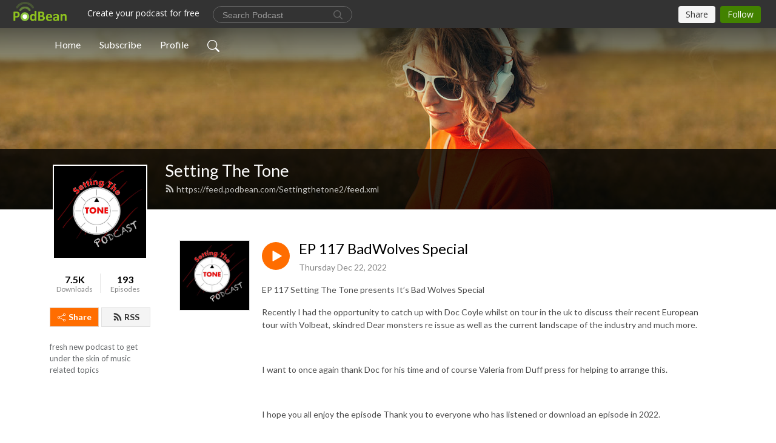

--- FILE ---
content_type: text/html; charset=UTF-8
request_url: https://settingthetone2.podbean.com/e/ep-117badwolves-special/
body_size: 9883
content:
<!DOCTYPE html>
<html  data-head-attrs=""  lang="en">
<head>
  <meta charset="UTF-8">
  <meta name="viewport" content="width=device-width, initial-scale=1.0">
  <meta name="mobile-web-app-capable" content="yes">
  <meta name="apple-mobile-web-app-status-bar-style" content="black">
  <meta name="theme-color" content="#ffffff">
  <link rel="stylesheet" href="https://cdnjs.cloudflare.com/ajax/libs/twitter-bootstrap/5.0.1/css/bootstrap.min.css" integrity="sha512-Ez0cGzNzHR1tYAv56860NLspgUGuQw16GiOOp/I2LuTmpSK9xDXlgJz3XN4cnpXWDmkNBKXR/VDMTCnAaEooxA==" crossorigin="anonymous" referrerpolicy="no-referrer" />
  <link rel="preconnect" href="https://fonts.googleapis.com">
  <link rel="preconnect" href="https://fonts.gstatic.com" crossorigin>
  <script type="module" crossorigin src="https://pbcdn1.podbean.com/fs1/user-site-dist/assets/index.1ad62341.js"></script>
    <link rel="modulepreload" href="https://pbcdn1.podbean.com/fs1/user-site-dist/assets/vendor.7a484e8a.js">
    <link rel="stylesheet" href="https://pbcdn1.podbean.com/fs1/user-site-dist/assets/index.d710f70e.css">
  <link rel="manifest" href="/user-site/manifest.webmanifest" crossorigin="use-credentials"><title>EP 117 BadWolves Special | Setting The Tone</title><link rel="icon" href="https://www.podbean.com/favicon.ico"><link rel="apple-touch-icon" href="https://www.podbean.com/favicon.ico"><meta property="og:title" content="EP 117 BadWolves Special | Setting The Tone"><meta property="og:image" content="https://d2bwo9zemjwxh5.cloudfront.net/image-logo/7470161/86831264_187063645973442_6466756172517998592_n_1200x628.jpg?s=7155c8c7a38fa64fabbe76799c87d8b0&amp;e=jpg"><meta property="og:type" content="article"><meta property="og:url" content="https://Settingthetone2.podbean.com/e/ep-117badwolves-special/"><meta property="og:description" content="EP 117 Setting The Tone presents It’s Bad Wolves Special
Recently I had the opportunity to catch up with Doc Coyle whilst on tour in the uk to discuss their recent European tour with Volbeat, skindred Dear monsters re issue as well as the current landscape of the industry and much more.
 
I want to once again thank Doc for his time and of course Valeria from Duff press for helping to arrange this.
 
I hope you all enjoy the episode Thank you to everyone who has listened or download an episode in 2022.
 
Thank you to all the PRs bands, artists for their time this year.
 
All have an amazing festive time and Happy new year here is to 2023
 
Check out the lyric video for Carol Of The Bells here https://www.youtube.com/watch?v=G7lxXr0RZ6U
 
Check out the video for Mama I’m Coming Home here https://www.youtube.com/watch?v=0iKEZ0CXcZQ
 
 
Bad wolves online
https://badwolvesnation.com
https://www.facebook.com/badwolvesofficial/
https://www.instagram.com/badwolvesofficial/
https://twitter.com/badwolves
https://www.youtube.com/channel/UCsvgAhBm50a88Bw2v-275ng
 
Thank you once again to Siobhan from Public City PR and to Levi
You can find this episode and previous episodes from Setting The Tone in the below links
https://linktr.ee/SettingTheTone
Spotify
https://open.spotify.com/show/6Jj9SsrXxve44839dptihN
https://podcasts.apple.com/.../setting-the-tone/id1499390718
Google
https://podcasts.google.com/?q=setting+the+tone
podbean
https://Settingthetone2.podbean.com
 "><meta name="description" content="EP 117 Setting The Tone presents It’s Bad Wolves Special
Recently I had the opportunity to catch up with Doc Coyle whilst on tour in the uk to discuss their recent European tour with Volbeat, skindred Dear monsters re issue as well as the current landscape of the industry and much more.
 
I want to once again thank Doc for his time and of course Valeria from Duff press for helping to arrange this.
 
I hope you all enjoy the episode Thank you to everyone who has listened or download an episode in 2022.
 
Thank you to all the PRs bands, artists for their time this year.
 
All have an amazing festive time and Happy new year here is to 2023
 
Check out the lyric video for Carol Of The Bells here https://www.youtube.com/watch?v=G7lxXr0RZ6U
 
Check out the video for Mama I’m Coming Home here https://www.youtube.com/watch?v=0iKEZ0CXcZQ
 
 
Bad wolves online
https://badwolvesnation.com
https://www.facebook.com/badwolvesofficial/
https://www.instagram.com/badwolvesofficial/
https://twitter.com/badwolves
https://www.youtube.com/channel/UCsvgAhBm50a88Bw2v-275ng
 
Thank you once again to Siobhan from Public City PR and to Levi
You can find this episode and previous episodes from Setting The Tone in the below links
https://linktr.ee/SettingTheTone
Spotify
https://open.spotify.com/show/6Jj9SsrXxve44839dptihN
https://podcasts.apple.com/.../setting-the-tone/id1499390718
Google
https://podcasts.google.com/?q=setting+the+tone
podbean
https://Settingthetone2.podbean.com
 "><meta name="twitter:card" content="player"><meta name="twitter:site" content="@podbeancom"><meta name="twitter:url" content="https://Settingthetone2.podbean.com/e/ep-117badwolves-special/"><meta name="twitter:title" content="EP 117 BadWolves Special | Setting The Tone"><meta name="twitter:description" content="EP 117 Setting The Tone presents It’s Bad Wolves Special
Recently I had the opportunity to catch up with Doc Coyle whilst on tour in the uk to discuss their recent European tour with Volbeat, skindred Dear monsters re issue as well as the current landscape of the industry and much more.
 
I want to once again thank Doc for his time and of course Valeria from Duff press for helping to arrange this.
 
I hope you all enjoy the episode Thank you to everyone who has listened or download an episode in 2022.
 
Thank you to all the PRs bands, artists for their time this year.
 
All have an amazing festive time and Happy new year here is to 2023
 
Check out the lyric video for Carol Of The Bells here https://www.youtube.com/watch?v=G7lxXr0RZ6U
 
Check out the video for Mama I’m Coming Home here https://www.youtube.com/watch?v=0iKEZ0CXcZQ
 
 
Bad wolves online
https://badwolvesnation.com
https://www.facebook.com/badwolvesofficial/
https://www.instagram.com/badwolvesofficial/
https://twitter.com/badwolves
https://www.youtube.com/channel/UCsvgAhBm50a88Bw2v-275ng
 
Thank you once again to Siobhan from Public City PR and to Levi
You can find this episode and previous episodes from Setting The Tone in the below links
https://linktr.ee/SettingTheTone
Spotify
https://open.spotify.com/show/6Jj9SsrXxve44839dptihN
https://podcasts.apple.com/.../setting-the-tone/id1499390718
Google
https://podcasts.google.com/?q=setting+the+tone
podbean
https://Settingthetone2.podbean.com
 "><meta name="twitter:image" content="https://d2bwo9zemjwxh5.cloudfront.net/image-logo/7470161/86831264_187063645973442_6466756172517998592_n_1200x628.jpg?s=7155c8c7a38fa64fabbe76799c87d8b0&amp;e=jpg"><meta name="twitter:player" content="https://www.podbean.com/player-v2/?i=vesf5-1345a4c&amp;square=1"><meta name="twitter:player:width" content="420"><meta name="twitter:player:height" content="420"><meta http-equiv="Content-Type" content="text/html; charset=UTF-8"><meta http-equiv="Content-Language" content="en-us"><meta name="generator" content="Podbean 3.2"><meta name="viewport" content="width=device-width, user-scalable=no, initial-scale=1.0, minimum-scale=1.0, maximum-scale=1.0"><meta name="author" content="PodBean Development"><meta name="Copyright" content="PodBean"><meta name="HandheldFriendly" content="True"><meta name="MobileOptimized" content="MobileOptimized"><meta name="robots" content="all"><meta name="twitter:app:id:googleplay" content="com.podbean.app.podcast"><meta name="twitter:app:id:ipad" content="973361050"><meta name="twitter:app:id:iphone" content="973361050"><meta name="twitter:app:name:googleplay" content="Podbean"><meta name="twitter:app:name:ipad" content="Podbean"><meta name="twitter:app:name:iphone" content="Podbean"><script type="application/ld+json">{"@context":"https://schema.org/","@type":"PodcastEpisode","url":"/e/ep-117badwolves-special/","name":"EP 117 BadWolves Special","datePublished":"2022-12-22","description":"EP 117 Setting The Tone presents It’s Bad Wolves Special\nRecently I had the opportunity to catch up with Doc Coyle whilst on tour in the uk to discuss their recent European tour with Volbeat, skindred Dear monsters re issue as well as the current landscape of the industry and much more.\n \nI want to once again thank Doc for his time and of course Valeria from Duff press for helping to arrange this.\n \nI hope you all enjoy the episode Thank you to everyone who has listened or download an episode in 2022.\n \nThank you to all the PRs bands, artists for their time this year.\n \nAll have an amazing festive time and Happy new year here is to 2023\n \nCheck out the lyric video for Carol Of The Bells here https://www.youtube.com/watch?v=G7lxXr0RZ6U\n \nCheck out the video for Mama I’m Coming Home here https://www.youtube.com/watch?v=0iKEZ0CXcZQ\n \n \nBad wolves online\nhttps://badwolvesnation.com\nhttps://www.facebook.com/badwolvesofficial/\nhttps://www.instagram.com/badwolvesofficial/\nhttps://twitter.com/badwolves\nhttps://www.youtube.com/channel/UCsvgAhBm50a88Bw2v-275ng\n \nThank you once again to Siobhan from Public City PR and to Levi\nYou can find this episode and previous episodes from Setting The Tone in the below links\nhttps://linktr.ee/SettingTheTone\nSpotify\nhttps://open.spotify.com/show/6Jj9SsrXxve44839dptihN\nhttps://podcasts.apple.com/.../setting-the-tone/id1499390718\nGoogle\nhttps://podcasts.google.com/?q=setting+the+tone\npodbean\nhttps://Settingthetone2.podbean.com\n ","associatedMedia":{"@type":"MediaObject","contentUrl":"https://mcdn.podbean.com/mf/web/agyxd8/badwolves.mp3"},"partOfSeries":{"@type":"PodcastSeries","name":"Setting The Tone","url":"https://Settingthetone2.podbean.com"}}</script><link type="application/rss+xml" rel="alternate" href="https://feed.podbean.com/Settingthetone2/feed.xml" title="Setting The Tone"><link rel="canonical" href="https://Settingthetone2.podbean.com/e/ep-117badwolves-special/"><meta name="head:count" content="35"><link rel="modulepreload" crossorigin href="https://pbcdn1.podbean.com/fs1/user-site-dist/assets/episode.b821da30.js"><link rel="stylesheet" href="https://pbcdn1.podbean.com/fs1/user-site-dist/assets/episode.6d6d54b9.css"><link rel="modulepreload" crossorigin href="https://pbcdn1.podbean.com/fs1/user-site-dist/assets/HomeHeader.500f78d5.js"><link rel="stylesheet" href="https://pbcdn1.podbean.com/fs1/user-site-dist/assets/HomeHeader.f51f4f51.css"><link rel="modulepreload" crossorigin href="https://pbcdn1.podbean.com/fs1/user-site-dist/assets/HeadEpisode.60975439.js"><link rel="stylesheet" href="https://pbcdn1.podbean.com/fs1/user-site-dist/assets/HeadEpisode.72529506.css">
</head>
<body  data-head-attrs="" >
  <div id="app" data-server-rendered="true"><div class="main-page main-style-light" style="--font:Lato,Helvetica,Arial,Verdana,sans-serif;--secondaryFont:Lato,Helvetica,Arial,Verdana,sans-serif;--playerColor:#ff6d00;--playerColorRGB:255,109,0;--homeHeaderTextColor:#ffffff;"><!----><div loginurl="https://www.podbean.com/site/user/login?return=https%253A%252F%252FSettingthetone2.podbean.com%252Fe%252Fep-117badwolves-special%252F&amp;rts=e48b880526409cefdd244177fc82f1a8125301b8" postname="ep-117badwolves-special"><div class="theme-frontrow3 episode-detail d-flex flex-column h-100 navigation-transparent"><!--[--><div class="cc-navigation1 navigation" style="--navigationFontColor:#FFFFFF;--navigationBackgroundColor:#000000;"><nav class="navbar navbar-expand-lg"><div class="container justify-content-center"><div style="" class="nav-item search-icon list-unstyled"><button class="btn bg-transparent d-black d-lg-none border-0 nav-link text-dark px-2" type="button" title="Search"><svg xmlns="http://www.w3.org/2000/svg" width="20" height="20" fill="currentColor" class="bi bi-search" viewbox="0 0 16 16"><path d="M11.742 10.344a6.5 6.5 0 1 0-1.397 1.398h-.001c.03.04.062.078.098.115l3.85 3.85a1 1 0 0 0 1.415-1.414l-3.85-3.85a1.007 1.007 0 0 0-.115-.1zM12 6.5a5.5 5.5 0 1 1-11 0 5.5 5.5 0 0 1 11 0z"></path></svg></button></div><div class="h-search" style="display:none;"><input class="form-control shadow-sm rounded-pill border-0" title="Search" value="" type="text" placeholder="Search"><button type="button" class="btn bg-transparent border-0">Cancel</button></div><button class="navbar-toggler px-2" type="button" title="Navbar toggle" data-bs-toggle="collapse" data-bs-target="#navbarNav" aria-controls="navbarNav" aria-expanded="false" aria-label="Toggle navigation"><svg xmlns="http://www.w3.org/2000/svg" width="28" height="28" fill="currentColor" class="bi bi-list" viewbox="0 0 16 16"><path fill-rule="evenodd" d="M2.5 12a.5.5 0 0 1 .5-.5h10a.5.5 0 0 1 0 1H3a.5.5 0 0 1-.5-.5zm0-4a.5.5 0 0 1 .5-.5h10a.5.5 0 0 1 0 1H3a.5.5 0 0 1-.5-.5zm0-4a.5.5 0 0 1 .5-.5h10a.5.5 0 0 1 0 1H3a.5.5 0 0 1-.5-.5z"></path></svg></button><div class="collapse navbar-collapse" id="navbarNav"><ul class="navbar-nav" style=""><!--[--><li class="nav-item"><!--[--><a href="/" class="nav-link"><!--[-->Home<!--]--></a><!--]--></li><li class="nav-item"><!--[--><a target="_blank" rel="noopener noreferrer" class="nav-link" active-class="active" href="https://www.podbean.com/site/podcatcher/index/blog/x87qaws7gupo"><!--[-->Subscribe<!--]--></a><!--]--></li><li class="nav-item"><!--[--><a target="_blank" rel="noopener noreferrer" class="nav-link" active-class="active" href="https://www.podbean.com/user-13wY0EHaAuDq"><!--[-->Profile<!--]--></a><!--]--></li><!--]--><!--[--><li style="" class="nav-item search-icon"><button class="btn bg-transparent border-0 nav-link" type="button" title="Search"><svg xmlns="http://www.w3.org/2000/svg" width="20" height="20" fill="currentColor" class="bi bi-search" viewbox="0 0 16 16"><path d="M11.742 10.344a6.5 6.5 0 1 0-1.397 1.398h-.001c.03.04.062.078.098.115l3.85 3.85a1 1 0 0 0 1.415-1.414l-3.85-3.85a1.007 1.007 0 0 0-.115-.1zM12 6.5a5.5 5.5 0 1 1-11 0 5.5 5.5 0 0 1 11 0z"></path></svg></button></li><!--]--></ul></div></div></nav></div><!----><!--]--><div class="common-content flex-shrink-0"><!--[--><!----><div class="cc-top-content home-header-bg"><div class="cover-panel"><div class="img"><img src="https://fastfs1.podbean.com/themes/FrontRow/images/detail_banner_v1.jpg" alt="Setting The Tone"></div></div><div class="navbar-bg-mask"></div><div class="podcast-title-bg"><div class="container"><div class="row"><div class="col-12 col-lg-3 col-xl-2 d-none d-lg-block"> </div><div class="col-12 col-lg-9 col-xl-10"><div class="podcast-feed"><h1 class="text-break mb-md-1"><a href="/" class=""><!--[-->Setting The Tone<!--]--></a></h1><p class="feed-link mb-2"><a class="text-decoration-none" href="https://feed.podbean.com/Settingthetone2/feed.xml"><svg t="1625731275538" class="icon icon-rss" fill="currentColor" viewbox="0 0 1024 1024" version="1.1" xmlns="http://www.w3.org/2000/svg" p-id="11610" width="16" height="16"><path d="M329.143 768q0 45.714-32 77.714t-77.714 32-77.715-32-32-77.714 32-77.714 77.715-32 77.714 32 32 77.714z m292.571 70.286q1.143 16-9.714 27.428-10.286 12-26.857 12H508q-14.286 0-24.571-9.428T472 844.57q-12.571-130.857-105.429-223.714T142.857 515.43q-14.286-1.143-23.714-11.429t-9.429-24.571v-77.143q0-16.572 12-26.857 9.715-9.715 24.572-9.715h2.857q91.428 7.429 174.857 46T472 515.43q65.143 64.571 103.714 148t46 174.857z m292.572 1.143q1.143 15.428-10.286 26.857-10.286 11.428-26.286 11.428H796q-14.857 0-25.429-10T759.43 843.43Q752.57 720.57 701.714 610T569.43 418t-192-132.286T144 227.43q-14.286-0.572-24.286-11.143t-10-24.857v-81.715q0-16 11.429-26.285 10.286-10.286 25.143-10.286H148q149.714 7.428 286.571 68.571t243.143 168q106.857 106.286 168 243.143t68.572 286.572z" p-id="11611"></path></svg> https://feed.podbean.com/Settingthetone2/feed.xml</a></p></div></div></div></div></div></div><!--]--><div class="container"><div class="row"><div class="col-12 col-lg-3 col-xl-2"><div class="left-side-panel"><div class="side-panel-content"><div class="text-center"><img class="podcast-logo" src="https://pbcdn1.podbean.com/imglogo/image-logo/7470161/86831264_187063645973442_6466756172517998592_n.jpg" alt="Setting The Tone"></div><div class="download-episodes d-flex justify-content-around pt-4"><div class="download-data text-center"><p title="7492" class="number fw-bold mb-0">7.5K</p><p class="data-title fs-12 mb-0">Downloads</p></div><div class="line"></div><div class="episode-data text-center"><p title="193" class="number fw-bold mb-0">193</p><p class="data-title fs-12 mb-0">Episodes</p></div></div><div class="row gx-1 share-rss justify-content-between pt-4"><div class="col"><a class="btn btn-share fs-14 fw-bolder text-white" href="javascript:void(0);"><svg xmlns="http://www.w3.org/2000/svg" width="16" height="16" fill="currentColor" class="bi bi-share" viewbox="0 0 16 16"><path d="M13.5 1a1.5 1.5 0 1 0 0 3 1.5 1.5 0 0 0 0-3zM11 2.5a2.5 2.5 0 1 1 .603 1.628l-6.718 3.12a2.499 2.499 0 0 1 0 1.504l6.718 3.12a2.5 2.5 0 1 1-.488.876l-6.718-3.12a2.5 2.5 0 1 1 0-3.256l6.718-3.12A2.5 2.5 0 0 1 11 2.5zm-8.5 4a1.5 1.5 0 1 0 0 3 1.5 1.5 0 0 0 0-3zm11 5.5a1.5 1.5 0 1 0 0 3 1.5 1.5 0 0 0 0-3z"></path></svg> Share</a></div><div class="col"><a class="btn btn-rss fs-14 fw-bolder" href="https://www.podbean.com/site/podcatcher/index/blog/x87qaws7gupo"><svg t="1625731275538" class="icon icon-rss" fill="currentColor" viewbox="0 0 1024 1024" version="1.1" xmlns="http://www.w3.org/2000/svg" p-id="11610" width="16" height="16"><path d="M329.143 768q0 45.714-32 77.714t-77.714 32-77.715-32-32-77.714 32-77.714 77.715-32 77.714 32 32 77.714z m292.571 70.286q1.143 16-9.714 27.428-10.286 12-26.857 12H508q-14.286 0-24.571-9.428T472 844.57q-12.571-130.857-105.429-223.714T142.857 515.43q-14.286-1.143-23.714-11.429t-9.429-24.571v-77.143q0-16.572 12-26.857 9.715-9.715 24.572-9.715h2.857q91.428 7.429 174.857 46T472 515.43q65.143 64.571 103.714 148t46 174.857z m292.572 1.143q1.143 15.428-10.286 26.857-10.286 11.428-26.286 11.428H796q-14.857 0-25.429-10T759.43 843.43Q752.57 720.57 701.714 610T569.43 418t-192-132.286T144 227.43q-14.286-0.572-24.286-11.143t-10-24.857v-81.715q0-16 11.429-26.285 10.286-10.286 25.143-10.286H148q149.714 7.428 286.571 68.571t243.143 168q106.857 106.286 168 243.143t68.572 286.572z" p-id="11611"></path></svg> RSS</a></div></div><p class="podcast-description fs-13 pt-4 pb-lg-5" style="">fresh new podcast to get under the skin of music related topics</p></div></div></div><div class="col-12 col-lg-9 col-xl-10"><!----><!--[--><!----><div><div class="container list-container"><!--[--><h2 class="text-center cc-episode-title">Episodes</h2><!--]--><div class="episode-list-type-list row row-cols-1 row-cols-md-4 pt-4 g-4 mt-0 episode-content cc-episode-list"><!--[--><div class="col6 mt-0 card bg-transparent border-0 d-md-flex list"><div class="episode-logo position-relative" href="javascript:void(0)"><div class="e-logo"><img class="object-fit-cover" width="300" height="300" alt="EP 117 BadWolves Special" src="https://pbcdn1.podbean.com/imglogo/image-logo/7470161/86831264_187063645973442_6466756172517998592_n_300x300.jpg" loading="lazy"></div><p class="e-l-date"><!----><span class="episode-date">Thursday Dec 22, 2022</span></p><div class="hover-bg"></div><div class="play-bg position-absolute d-flex align-items-center justify-content-center"><button type="button" class="btn btn-link play-button" title="Play EP 117 BadWolves Special"><span class="play-button-bg"><svg t="1622017593702" class="icon icon-play" fill="currentColor" viewbox="0 0 1024 1024" version="1.1" xmlns="http://www.w3.org/2000/svg" p-id="12170" width="30" height="30"><path d="M844.704269 475.730473L222.284513 116.380385a43.342807 43.342807 0 0 0-65.025048 37.548353v718.692951a43.335582 43.335582 0 0 0 65.025048 37.541128l622.412531-359.342864a43.357257 43.357257 0 0 0 0.007225-75.08948z" fill="" p-id="12171"></path></svg></span></button></div></div><div class="card-body position-relative"><div class="card-body-button-title"><button type="button" class="btn btn-link play-button e-r-play-button" title="Play EP 117 BadWolves Special"><span class="play-button-bg"><svg t="1622017593702" class="icon icon-play" fill="currentColor" viewbox="0 0 1024 1024" version="1.1" xmlns="http://www.w3.org/2000/svg" p-id="12170" width="30" height="30"><path d="M844.704269 475.730473L222.284513 116.380385a43.342807 43.342807 0 0 0-65.025048 37.548353v718.692951a43.335582 43.335582 0 0 0 65.025048 37.541128l622.412531-359.342864a43.357257 43.357257 0 0 0 0.007225-75.08948z" fill="" p-id="12171"></path></svg></span></button><div class="right-title-date"><h2 class="card-title e-title text-truncate"><a aria-current="page" href="/e/ep-117badwolves-special/" class="router-link-active router-link-exact-active text-decoration-none text-truncate"><!--[-->EP 117 BadWolves Special<!--]--></a></h2><p class="r-t-date text-gray"><!----><span class="episode-date">Thursday Dec 22, 2022</span></p></div></div><p class="e-date text-gray"><!----><span class="episode-date">Thursday Dec 22, 2022</span></p><div class="episode-description"><p class="e-description text-two-line card-text"><p style="font-weight:400;">EP 117 Setting The Tone presents It’s Bad Wolves Special</p>
<p style="font-weight:400;">Recently I had the opportunity to catch up with Doc Coyle whilst on tour in the uk to discuss their recent European tour with Volbeat, skindred Dear monsters re issue as well as the current landscape of the industry and much more.</p>
<p style="font-weight:400;"> </p>
<p style="font-weight:400;">I want to once again thank Doc for his time and of course Valeria from Duff press for helping to arrange this.</p>
<p style="font-weight:400;"> </p>
<p style="font-weight:400;">I hope you all enjoy the episode Thank you to everyone who has listened or download an episode in 2022.</p>
<p style="font-weight:400;"> </p>
<p style="font-weight:400;">Thank you to all the PRs bands, artists for their time this year.</p>
<p style="font-weight:400;"> </p>
<p style="font-weight:400;">All have an amazing festive time and Happy new year here is to 2023</p>
<p style="font-weight:400;"> </p>
<p style="font-weight:400;">Check out the lyric video for Carol Of The Bells here <a href="https://www.youtube.com/watch?v=G7lxXr0RZ6U">https://www.youtube.com/watch?v=G7lxXr0RZ6U</a></p>
<p style="font-weight:400;"> </p>
<p style="font-weight:400;">Check out the video for Mama I’m Coming Home here https://www.youtube.com/watch?v=0iKEZ0CXcZQ</p>
<p style="font-weight:400;"> </p>
<p style="font-weight:400;"> </p>
<p style="font-weight:400;">Bad wolves online</p>
<p style="font-weight:400;"><a href="https://badwolvesnation.com/">https://badwolvesnation.com</a></p>
<p style="font-weight:400;"><a href="https://www.facebook.com/badwolvesofficial/">https://www.facebook.com/badwolvesofficial/</a></p>
<p style="font-weight:400;"><a href="https://www.instagram.com/badwolvesofficial/">https://www.instagram.com/badwolvesofficial/</a></p>
<p style="font-weight:400;"><a href="https://twitter.com/badwolves">https://twitter.com/badwolves</a></p>
<p style="font-weight:400;"><a href="https://www.youtube.com/channel/UCsvgAhBm50a88Bw2v-275ng">https://www.youtube.com/channel/UCsvgAhBm50a88Bw2v-275ng</a></p>
<p style="font-weight:400;"> </p>
<p style="font-weight:400;">Thank you once again to Siobhan from <a href="https://www.facebook.com/PublicCityPRUK?__cft__%5B0%5D=AZWDYxPqdCj4-P4fOUzZTjqo1vC_tGWa64YAk8jltQzQFv499Wdp3phNyGPmTQjJM7Gptw8tCcZXJALwHd3UpyC4HHLyxDgZ00kWUNvNcg9KDNyM9Rh_EiXy2Ia1qlZFap1u6HhQQ1eoMWzlheDA1b5FcCZbHsUBveoMTDmeVND6j-D8b9nBPNU9KAfvOSqTRYo&amp;__tn__=-%5DK-R">Public City PR</a> and to Levi</p>
<p style="font-weight:400;">You can find this episode and previous episodes from Setting The Tone in the below links</p>
<p style="font-weight:400;"><a href="https://linktr.ee/SettingTheTone?fbclid=IwAR3l_MEn2MV7jCeG2hthHrYA7L6h03JmYCRuPWviRDe8kfCYk-kaSbt6p9U">https://linktr.ee/SettingTheTone</a></p>
<p style="font-weight:400;">Spotify</p>
<p style="font-weight:400;"><a href="https://open.spotify.com/show/6Jj9SsrXxve44839dptihN?fbclid=IwAR2qEEaDoeWrdly4Kq3e80FU-8wc2l8r_WAAl2vAIGEqXgeXU39hHZEgerg">https://open.spotify.com/show/6Jj9SsrXxve44839dptihN</a></p>
<p style="font-weight:400;"><a href="https://podcasts.apple.com/.../setting-the-tone/id1499390718?fbclid=IwAR1wGFR-P_PebcEyn8t1gwf7WzWcPJyQoC_qHcCvrlBkOb5o6qiPMyb8vT8">https://podcasts.apple.com/.../setting-the-tone/id1499390718</a></p>
<p style="font-weight:400;">Google</p>
<p style="font-weight:400;"><a href="https://podcasts.google.com/?q=setting%20the%20tone&amp;fbclid=IwAR2iN3lbnTlHsaL66hKL_pLu_xVTp3pXmHx94CTDvb6uvv2weTkvaaGVgr4">https://podcasts.google.com/?q=setting+the+tone</a></p>
<p style="font-weight:400;">podbean</p>
<p style="font-weight:400;"><a href="https://settingthetone2.podbean.com/?fbclid=IwAR3ODb8bJFbH0KPLw3xZ3Vi-c4pUz0Y3HqhggM6aznAjJRnHfHsDmyjxIlc">https://Settingthetone2.podbean.com</a></p>
<p style="font-weight:400;"> </p></p></div><div class="cc-post-toolbar"><ul class="list-unstyled d-flex mb-0 row gx-5 p-0"><li class="col-auto"><button class="border-0 p-0 bg-transparent row gx-1 align-items-center" title="Likes"><svg xmlns="http://www.w3.org/2000/svg" width="16" height="16" fill="currentColor" class="bi bi-heart col-auto icon-like" viewbox="0 0 16 16"><path d="m8 2.748-.717-.737C5.6.281 2.514.878 1.4 3.053c-.523 1.023-.641 2.5.314 4.385.92 1.815 2.834 3.989 6.286 6.357 3.452-2.368 5.365-4.542 6.286-6.357.955-1.886.838-3.362.314-4.385C13.486.878 10.4.28 8.717 2.01L8 2.748zM8 15C-7.333 4.868 3.279-3.04 7.824 1.143c.06.055.119.112.176.171a3.12 3.12 0 0 1 .176-.17C12.72-3.042 23.333 4.867 8 15z"></path></svg><span class="text-gray col-auto item-name">Likes</span><!----></button></li><li class="col-auto"><a class="border-0 p-0 bg-transparent row gx-1 align-items-center" href="https://www.podbean.com/media/share/pb-vesf5-1345a4c?download=1" target="_blank" title="Download"><svg xmlns="http://www.w3.org/2000/svg" width="16" height="16" fill="currentColor" class="bi bi-arrow-down-square col-auto" viewbox="0 0 16 16"><path fill-rule="evenodd" d="M15 2a1 1 0 0 0-1-1H2a1 1 0 0 0-1 1v12a1 1 0 0 0 1 1h12a1 1 0 0 0 1-1V2zM0 2a2 2 0 0 1 2-2h12a2 2 0 0 1 2 2v12a2 2 0 0 1-2 2H2a2 2 0 0 1-2-2V2zm8.5 2.5a.5.5 0 0 0-1 0v5.793L5.354 8.146a.5.5 0 1 0-.708.708l3 3a.5.5 0 0 0 .708 0l3-3a.5.5 0 0 0-.708-.708L8.5 10.293V4.5z"></path></svg><span class="text-gray col-auto item-name">Download</span><span class="text-gray col-auto">42</span></a></li><li class="col-auto"><button class="border-0 p-0 bg-transparent row gx-1 align-items-center" title="Share" data-bs-toggle="modal" data-bs-target="#shareModal"><svg xmlns="http://www.w3.org/2000/svg" width="16" height="16" fill="currentColor" class="bi bi-share col-auto" viewbox="0 0 16 16"><path d="M13.5 1a1.5 1.5 0 1 0 0 3 1.5 1.5 0 0 0 0-3zM11 2.5a2.5 2.5 0 1 1 .603 1.628l-6.718 3.12a2.499 2.499 0 0 1 0 1.504l6.718 3.12a2.5 2.5 0 1 1-.488.876l-6.718-3.12a2.5 2.5 0 1 1 0-3.256l6.718-3.12A2.5 2.5 0 0 1 11 2.5zm-8.5 4a1.5 1.5 0 1 0 0 3 1.5 1.5 0 0 0 0-3zm11 5.5a1.5 1.5 0 1 0 0 3 1.5 1.5 0 0 0 0-3z"></path></svg><span class="text-gray item-name col-auto">Share</span></button></li></ul></div></div></div><!--]--></div><!----></div></div><!--]--><!----><div class="episode-detail-bottom container"><div class="pb-2 pt-4"><div class="cc-comments"><div class="comment-title">Comment (0) </div><!----><div class="content empty-content text-center"><svg xmlns="http://www.w3.org/2000/svg" width="16" height="16" fill="currentColor" class="bi bi-chat-left-text" viewbox="0 0 16 16"><path d="M14 1a1 1 0 0 1 1 1v8a1 1 0 0 1-1 1H4.414A2 2 0 0 0 3 11.586l-2 2V2a1 1 0 0 1 1-1h12zM2 0a2 2 0 0 0-2 2v12.793a.5.5 0 0 0 .854.353l2.853-2.853A1 1 0 0 1 4.414 12H14a2 2 0 0 0 2-2V2a2 2 0 0 0-2-2H2z"></path><path d="M3 3.5a.5.5 0 0 1 .5-.5h9a.5.5 0 0 1 0 1h-9a.5.5 0 0 1-.5-.5zM3 6a.5.5 0 0 1 .5-.5h9a.5.5 0 0 1 0 1h-9A.5.5 0 0 1 3 6zm0 2.5a.5.5 0 0 1 .5-.5h5a.5.5 0 0 1 0 1h-5a.5.5 0 0 1-.5-.5z"></path></svg><p class="pt-3">No comments yet. Be the first to say something!</p></div></div></div></div></div></div></div></div><!--[--><footer class="cc-footer1 footer mt-auto" style="--footerFontColor:#ffffff;--footerBackgroundColor:#000000;"><div class="container p-0 d-sm-flex justify-content-sm-between align-items-center flex-row-reverse"><ul class="row gx-4 social-icon-content list-unstyled d-flex justify-content-md-start justify-content-center mb-0"><!----><!----><!----><!----><!----></ul><div class="right-content"><p class="mb-0 pt-2">Copyright 2020 All rights reserved.</p><p class="by">Podcast Powered By <a href="https://www.podbean.com" target="_blank" rel="noopener noreferrer">Podbean</a></p></div></div></footer><div class="after-footer"></div><!----><!--]--></div></div><!----><!----><!----><div style="display:none;">Version: 20241125</div></div></div>

<script>window.__INITIAL_STATE__="{\"store\":{\"baseInfo\":{\"podcastTitle\":\"Setting The Tone\",\"slug\":\"Settingthetone2\",\"podcastDescription\":\"fresh new podcast to get under the skin of music related topics\",\"podcastLogo\":\"https:\u002F\u002Fpbcdn1.podbean.com\u002Fimglogo\u002Fimage-logo\u002F7470161\u002F86831264_187063645973442_6466756172517998592_n.jpg\",\"podcastShareLogo\":\"https:\u002F\u002Fd2bwo9zemjwxh5.cloudfront.net\u002Fimage-logo\u002F7470161\u002F86831264_187063645973442_6466756172517998592_n_1200x628.jpg?s=7155c8c7a38fa64fabbe76799c87d8b0&e=jpg\",\"podcastUrl\":\"https:\u002F\u002FSettingthetone2.podbean.com\",\"podcastCanSearched\":true,\"feedUrl\":\"https:\u002F\u002Ffeed.podbean.com\u002FSettingthetone2\u002Ffeed.xml\",\"theme\":\"frontrow3\",\"podcastDeepLink\":\"https:\u002F\u002Fwww.podbean.com\u002Fpw\u002Fpbblog-9kf4c-71fc51?from=usersite\",\"removePodbeanBranding\":\"no\",\"brandingLogo\":null,\"timeZone\":{\"timeZoneId\":30,\"gmtAdjustment\":\"GMT+00:00\",\"useDaylightTime\":1,\"value\":0,\"text\":\"(GMT+00:00) Greenwich Mean Time : Dublin, Edinburgh, Lisbon, London\",\"daylightStartTime\":\"Last Sunday of March +1 Hours\",\"daylightEndTime\":\"Last Sunday Of October +1 Hours\",\"timezone\":\"Europe\u002FLondon\"},\"podcastDownloads\":7492,\"totalEpisodes\":193,\"showComments\":true,\"iOSAppDownloadLink\":null,\"customizeCssUrl\":null,\"androidAppDownloadLink\":null,\"showPostShare\":true,\"showLike\":true,\"author\":\"Setting the tone podcast\",\"enableEngagementStats\":true,\"shareEmbedLink\":\"https:\u002F\u002Fadmin5.podbean.com\u002Fembed.html?id=pbblog-9kf4c-71fc51-playlist\",\"language\":\"en\",\"sensitivitySessionExpireTime\":3600,\"podcastApps\":[{\"name\":\"Podbean App\",\"link\":\"https:\u002F\u002Fwww.podbean.com\u002Fpw\u002Fpbblog-9kf4c-71fc51?from=usersite\",\"image\":\"https:\u002F\u002Fpbcdn1.podbean.com\u002Ffs1\u002Fsite\u002Fimages\u002Fadmin5\u002Fpodbean-app.png\",\"title\":null},{\"name\":\"Spotify\",\"link\":\"https:\u002F\u002Fopen.spotify.com\u002Fshow\u002F7xhOtnsZnFpQY8wUqOOpaP\",\"image\":\"https:\u002F\u002Fpbcdn1.podbean.com\u002Ffs1\u002Fsite\u002Fimages\u002Fadmin5\u002Fspotify.png\",\"title\":null},{\"name\":\"Amazon Music\",\"link\":\"https:\u002F\u002Fmusic.amazon.com\u002Fpodcasts\u002F3c7177a0-af47-4b3c-b762-d469333a569b\",\"image\":\"https:\u002F\u002Fpbcdn1.podbean.com\u002Ffs1\u002Fsite\u002Fimages\u002Fadmin5\u002FAmazonMusic.png\",\"title\":null}],\"components\":{\"base\":[{\"id\":\"MainStyle\",\"val\":\"light\"},{\"id\":\"Font\",\"val\":\"Lato\"},{\"id\":\"SecondaryFont\",\"val\":\"Lato\"},{\"id\":\"PlayerColor\",\"val\":\"#ff6d00\"},{\"id\":\"PlayerStyle\",\"val\":\"player1\"},{\"id\":\"PlayerWave\",\"val\":\"show\"},{\"id\":\"Favicon\",\"val\":null},{\"id\":\"CookiesNotice\",\"val\":\"hide\"},{\"id\":\"CookiesNoticeContent\",\"val\":\"\u003Ch4\u003ECookies Notice\u003C\u002Fh4\u003E\u003Cp\u003EThis website uses cookies to improve your experience while you navigate through the website. By using our website you agree to our use of cookies.\u003C\u002Fp\u003E\"},{\"id\":\"EpisodePageCustomizeComponent\",\"val\":\"hide\"}],\"home-header\":[{\"id\":\"HomeHeaderTextColor\",\"val\":\"#ffffff\"},{\"id\":\"BackgroundImage\",\"val\":\"https:\u002F\u002Ffastfs1.podbean.com\u002Fthemes\u002FFrontRow\u002Fimages\u002Fdetail_banner_v1.jpg\"},{\"id\":\"BackgroundImageForMobile\",\"val\":null}],\"episode-list\":[{\"id\":\"EpisodeListType\",\"val\":\"list\"},{\"id\":\"EpisodesPerPage\",\"val\":10},{\"id\":\"EpisodeStats\",\"val\":\"show\"}],\"navigation\":[{\"id\":\"NavigationFontColor\",\"val\":\"#FFFFFF\"},{\"id\":\"NavigationBackgroundColor\",\"val\":\"#000000\"},{\"id\":\"NavigationSearch\",\"val\":\"show\"},{\"id\":\"NavigationLinks\",\"val\":[{\"id\":\"Home\",\"type\":\"Link\",\"value\":\"\u002F\",\"text\":\"Home\",\"subitems\":[]},{\"id\":\"Subscribe\",\"type\":\"Link\",\"value\":\"https:\u002F\u002Fwww.podbean.com\u002Fsite\u002Fpodcatcher\u002Findex\u002Fblog\u002Fx87qaws7gupo\",\"text\":\"Subscribe\",\"subitems\":[]},{\"id\":\"Profile\",\"type\":\"Link\",\"value\":\"https:\u002F\u002Fwww.podbean.com\u002Fuser-13wY0EHaAuDq\",\"text\":\"Profile\",\"subitems\":[]}]}],\"footer\":[{\"id\":\"FooterType\",\"val\":\"Footer1\"},{\"id\":\"FooterFontColor\",\"val\":\"#ffffff\"},{\"id\":\"FooterBackgroundColor\",\"val\":\"#000000\"},{\"id\":\"FooterCopyright\",\"val\":\"Copyright 2020 All rights reserved.\"},{\"id\":\"SocialMediaLinks\",\"val\":{\"facebook_username\":\"\",\"twitter_username\":\"\",\"instagram_username\":\"\",\"youtube_username\":\"\",\"linkedin_username\":\"\"}}],\"customize-container1\":[],\"customize-container2\":[]},\"allLinks\":[],\"mainStylesDefaultSettings\":null,\"defaultCustomizeComponents\":null,\"scripts\":[],\"metas\":null,\"appConfig\":{\"package\":\"com.podbean.app.podcast\",\"app_store_id\":973361050,\"app_name\":\"Podbean\",\"scheme\":\"podbean\"},\"customizeCss\":null,\"canEditCss\":null,\"enableJsCodeInCustomizeContent\":false,\"enabledIframeCodeInCustomizeContent\":true,\"sectionMaxCount\":10,\"enableEditorLink\":true,\"enableEditCookiesNotice\":true,\"siteRedirectToFeed\":false,\"podcatcherRssUrl\":\"https:\u002F\u002Fwww.podbean.com\u002Fsite\u002Fpodcatcher\u002Findex\u002Fblog\u002Fx87qaws7gupo\",\"showFeed\":true,\"showTopBar\":true,\"enableWebSiteLike\":true,\"organizationName\":null,\"organizationPageLink\":null},\"backToListUrl\":\"\u002F\",\"tinymceLoaded\":false,\"listEpisodes\":[],\"userLikedEpisodes\":[],\"userLikeCheckedEpisodes\":[],\"topBarIframeLoaded\":false,\"listTotalCount\":0,\"listTotalPage\":0,\"listPage\":0,\"listType\":\"all\",\"listValue\":\"\",\"listName\":\"\",\"pageLoading\":false,\"apiBaseUrl\":\"https:\u002F\u002Fsettingthetone2.podbean.com\",\"apiV2BaseUrl\":\"\",\"apiCommonParams\":{\"t\":\"69730639\",\"clientSignature\":\"972cbb07ba97690c5780cfde0e58bc0d\",\"u\":null,\"customizing\":null},\"apiCommonHeaders\":{},\"comments\":[],\"commentsTotalCount\":0,\"commentsTotalPage\":0,\"commentsPage\":1,\"commentEpisodeId\":\"pb20208204-vesf5\",\"episode\":{\"id\":\"pb20208204\",\"idTag\":\"vesf5\",\"title\":\"EP 117 BadWolves Special\",\"logo\":\"https:\u002F\u002Fpbcdn1.podbean.com\u002Fimglogo\u002Fimage-logo\u002F7470161\u002F86831264_187063645973442_6466756172517998592_n_300x300.jpg\",\"shareLogo\":\"https:\u002F\u002Fd2bwo9zemjwxh5.cloudfront.net\u002Fimage-logo\u002F7470161\u002F86831264_187063645973442_6466756172517998592_n_1200x628.jpg?s=7155c8c7a38fa64fabbe76799c87d8b0&e=jpg\",\"largeLogo\":\"https:\u002F\u002Fpbcdn1.podbean.com\u002Fimglogo\u002Fimage-logo\u002F7470161\u002F86831264_187063645973442_6466756172517998592_n.jpg\",\"previewContent\":null,\"content\":\"\u003Cp style=\\\"font-weight:400;\\\"\u003EEP 117 Setting The Tone presents It’s Bad Wolves Special\u003C\u002Fp\u003E\\n\u003Cp style=\\\"font-weight:400;\\\"\u003ERecently I had the opportunity to catch up with Doc Coyle whilst on tour in the uk to discuss their recent European tour with Volbeat, skindred Dear monsters re issue as well as the current landscape of the industry and much more.\u003C\u002Fp\u003E\\n\u003Cp style=\\\"font-weight:400;\\\"\u003E \u003C\u002Fp\u003E\\n\u003Cp style=\\\"font-weight:400;\\\"\u003EI want to once again thank Doc for his time and of course Valeria from Duff press for helping to arrange this.\u003C\u002Fp\u003E\\n\u003Cp style=\\\"font-weight:400;\\\"\u003E \u003C\u002Fp\u003E\\n\u003Cp style=\\\"font-weight:400;\\\"\u003EI hope you all enjoy the episode Thank you to everyone who has listened or download an episode in 2022.\u003C\u002Fp\u003E\\n\u003Cp style=\\\"font-weight:400;\\\"\u003E \u003C\u002Fp\u003E\\n\u003Cp style=\\\"font-weight:400;\\\"\u003EThank you to all the PRs bands, artists for their time this year.\u003C\u002Fp\u003E\\n\u003Cp style=\\\"font-weight:400;\\\"\u003E \u003C\u002Fp\u003E\\n\u003Cp style=\\\"font-weight:400;\\\"\u003EAll have an amazing festive time and Happy new year here is to 2023\u003C\u002Fp\u003E\\n\u003Cp style=\\\"font-weight:400;\\\"\u003E \u003C\u002Fp\u003E\\n\u003Cp style=\\\"font-weight:400;\\\"\u003ECheck out the lyric video for Carol Of The Bells here \u003Ca href=\\\"https:\u002F\u002Fwww.youtube.com\u002Fwatch?v=G7lxXr0RZ6U\\\"\u003Ehttps:\u002F\u002Fwww.youtube.com\u002Fwatch?v=G7lxXr0RZ6U\u003C\u002Fa\u003E\u003C\u002Fp\u003E\\n\u003Cp style=\\\"font-weight:400;\\\"\u003E \u003C\u002Fp\u003E\\n\u003Cp style=\\\"font-weight:400;\\\"\u003ECheck out the video for Mama I’m Coming Home here https:\u002F\u002Fwww.youtube.com\u002Fwatch?v=0iKEZ0CXcZQ\u003C\u002Fp\u003E\\n\u003Cp style=\\\"font-weight:400;\\\"\u003E \u003C\u002Fp\u003E\\n\u003Cp style=\\\"font-weight:400;\\\"\u003E \u003C\u002Fp\u003E\\n\u003Cp style=\\\"font-weight:400;\\\"\u003EBad wolves online\u003C\u002Fp\u003E\\n\u003Cp style=\\\"font-weight:400;\\\"\u003E\u003Ca href=\\\"https:\u002F\u002Fbadwolvesnation.com\u002F\\\"\u003Ehttps:\u002F\u002Fbadwolvesnation.com\u003C\u002Fa\u003E\u003C\u002Fp\u003E\\n\u003Cp style=\\\"font-weight:400;\\\"\u003E\u003Ca href=\\\"https:\u002F\u002Fwww.facebook.com\u002Fbadwolvesofficial\u002F\\\"\u003Ehttps:\u002F\u002Fwww.facebook.com\u002Fbadwolvesofficial\u002F\u003C\u002Fa\u003E\u003C\u002Fp\u003E\\n\u003Cp style=\\\"font-weight:400;\\\"\u003E\u003Ca href=\\\"https:\u002F\u002Fwww.instagram.com\u002Fbadwolvesofficial\u002F\\\"\u003Ehttps:\u002F\u002Fwww.instagram.com\u002Fbadwolvesofficial\u002F\u003C\u002Fa\u003E\u003C\u002Fp\u003E\\n\u003Cp style=\\\"font-weight:400;\\\"\u003E\u003Ca href=\\\"https:\u002F\u002Ftwitter.com\u002Fbadwolves\\\"\u003Ehttps:\u002F\u002Ftwitter.com\u002Fbadwolves\u003C\u002Fa\u003E\u003C\u002Fp\u003E\\n\u003Cp style=\\\"font-weight:400;\\\"\u003E\u003Ca href=\\\"https:\u002F\u002Fwww.youtube.com\u002Fchannel\u002FUCsvgAhBm50a88Bw2v-275ng\\\"\u003Ehttps:\u002F\u002Fwww.youtube.com\u002Fchannel\u002FUCsvgAhBm50a88Bw2v-275ng\u003C\u002Fa\u003E\u003C\u002Fp\u003E\\n\u003Cp style=\\\"font-weight:400;\\\"\u003E \u003C\u002Fp\u003E\\n\u003Cp style=\\\"font-weight:400;\\\"\u003EThank you once again to Siobhan from \u003Ca href=\\\"https:\u002F\u002Fwww.facebook.com\u002FPublicCityPRUK?__cft__%5B0%5D=AZWDYxPqdCj4-P4fOUzZTjqo1vC_tGWa64YAk8jltQzQFv499Wdp3phNyGPmTQjJM7Gptw8tCcZXJALwHd3UpyC4HHLyxDgZ00kWUNvNcg9KDNyM9Rh_EiXy2Ia1qlZFap1u6HhQQ1eoMWzlheDA1b5FcCZbHsUBveoMTDmeVND6j-D8b9nBPNU9KAfvOSqTRYo&amp;__tn__=-%5DK-R\\\"\u003EPublic City PR\u003C\u002Fa\u003E and to Levi\u003C\u002Fp\u003E\\n\u003Cp style=\\\"font-weight:400;\\\"\u003EYou can find this episode and previous episodes from Setting The Tone in the below links\u003C\u002Fp\u003E\\n\u003Cp style=\\\"font-weight:400;\\\"\u003E\u003Ca href=\\\"https:\u002F\u002Flinktr.ee\u002FSettingTheTone?fbclid=IwAR3l_MEn2MV7jCeG2hthHrYA7L6h03JmYCRuPWviRDe8kfCYk-kaSbt6p9U\\\"\u003Ehttps:\u002F\u002Flinktr.ee\u002FSettingTheTone\u003C\u002Fa\u003E\u003C\u002Fp\u003E\\n\u003Cp style=\\\"font-weight:400;\\\"\u003ESpotify\u003C\u002Fp\u003E\\n\u003Cp style=\\\"font-weight:400;\\\"\u003E\u003Ca href=\\\"https:\u002F\u002Fopen.spotify.com\u002Fshow\u002F6Jj9SsrXxve44839dptihN?fbclid=IwAR2qEEaDoeWrdly4Kq3e80FU-8wc2l8r_WAAl2vAIGEqXgeXU39hHZEgerg\\\"\u003Ehttps:\u002F\u002Fopen.spotify.com\u002Fshow\u002F6Jj9SsrXxve44839dptihN\u003C\u002Fa\u003E\u003C\u002Fp\u003E\\n\u003Cp style=\\\"font-weight:400;\\\"\u003E\u003Ca href=\\\"https:\u002F\u002Fpodcasts.apple.com\u002F...\u002Fsetting-the-tone\u002Fid1499390718?fbclid=IwAR1wGFR-P_PebcEyn8t1gwf7WzWcPJyQoC_qHcCvrlBkOb5o6qiPMyb8vT8\\\"\u003Ehttps:\u002F\u002Fpodcasts.apple.com\u002F...\u002Fsetting-the-tone\u002Fid1499390718\u003C\u002Fa\u003E\u003C\u002Fp\u003E\\n\u003Cp style=\\\"font-weight:400;\\\"\u003EGoogle\u003C\u002Fp\u003E\\n\u003Cp style=\\\"font-weight:400;\\\"\u003E\u003Ca href=\\\"https:\u002F\u002Fpodcasts.google.com\u002F?q=setting%20the%20tone&amp;fbclid=IwAR2iN3lbnTlHsaL66hKL_pLu_xVTp3pXmHx94CTDvb6uvv2weTkvaaGVgr4\\\"\u003Ehttps:\u002F\u002Fpodcasts.google.com\u002F?q=setting+the+tone\u003C\u002Fa\u003E\u003C\u002Fp\u003E\\n\u003Cp style=\\\"font-weight:400;\\\"\u003Epodbean\u003C\u002Fp\u003E\\n\u003Cp style=\\\"font-weight:400;\\\"\u003E\u003Ca href=\\\"https:\u002F\u002Fsettingthetone2.podbean.com\u002F?fbclid=IwAR3ODb8bJFbH0KPLw3xZ3Vi-c4pUz0Y3HqhggM6aznAjJRnHfHsDmyjxIlc\\\"\u003Ehttps:\u002F\u002FSettingthetone2.podbean.com\u003C\u002Fa\u003E\u003C\u002Fp\u003E\\n\u003Cp style=\\\"font-weight:400;\\\"\u003E \u003C\u002Fp\u003E\",\"publishTimestamp\":1671730782,\"duration\":1874,\"mediaUrl\":\"https:\u002F\u002Fmcdn.podbean.com\u002Fmf\u002Fweb\u002Fagyxd8\u002Fbadwolves.mp3\",\"mediaType\":\"audio\u002Fmpeg\",\"shareLink\":\"https:\u002F\u002Fadmin5.podbean.com\u002Fembed.html?id=pb-vesf5-1345a4c\",\"likedCount\":0,\"deepLink\":\"https:\u002F\u002Fwww.podbean.com\u002Few\u002Fpb-vesf5-1345a4c\",\"transcriptUrl\":null,\"permalink\":\"\u002Fe\u002Fep-117badwolves-special\u002F\",\"downloadLink\":\"https:\u002F\u002Fwww.podbean.com\u002Fmedia\u002Fshare\u002Fpb-vesf5-1345a4c?download=1\",\"fallbackResource\":null,\"fallbackResourceMimetype\":null,\"downloadCount\":42,\"status\":\"publish\",\"hasMoreContent\":false,\"chaptersUrl\":null,\"explicit\":false},\"episodeShareLink\":null,\"deepLink\":\"https:\u002F\u002Fwww.podbean.com\u002Few\u002Fpb-vesf5-1345a4c\",\"playlist\":{\"episodes\":[],\"current\":0,\"start\":0,\"stop\":0,\"playing\":true,\"playerLoading\":true,\"playbackRate\":1,\"playbackRateIndex\":1,\"volume\":1},\"toasts\":[],\"confirm\":null,\"customizeEditorFormZIndex\":999,\"lastRequestTime\":null,\"validateChangesOnBeforeunload\":true,\"windowWidth\":1000,\"VITE_FS1_CDN_URL_PREFIX\":\"https:\u002F\u002Fpbcdn1.podbean.com\u002Ffs1\",\"reloadStats\":false,\"userIdEncrypted\":null,\"userProfilePicture\":null,\"username\":null,\"isVerified\":false,\"loadUserInfo\":false,\"loginUrl\":\"https:\u002F\u002Fwww.podbean.com\u002Fsite\u002Fuser\u002Flogin?return=https%253A%252F%252FSettingthetone2.podbean.com%252Fe%252Fep-117badwolves-special%252F&rts=e48b880526409cefdd244177fc82f1a8125301b8\",\"recaptchaV3Loaded\":false,\"recaptchaV2Loaded\":false,\"likesLoaded\":false,\"commentLikeMap\":{},\"commentOffset\":0,\"widgetCommentsLoaded\":false},\"episode\":{\"id\":\"pb20208204\",\"idTag\":\"vesf5\",\"title\":\"EP 117 BadWolves Special\",\"logo\":\"https:\u002F\u002Fpbcdn1.podbean.com\u002Fimglogo\u002Fimage-logo\u002F7470161\u002F86831264_187063645973442_6466756172517998592_n_300x300.jpg\",\"shareLogo\":\"https:\u002F\u002Fd2bwo9zemjwxh5.cloudfront.net\u002Fimage-logo\u002F7470161\u002F86831264_187063645973442_6466756172517998592_n_1200x628.jpg?s=7155c8c7a38fa64fabbe76799c87d8b0&e=jpg\",\"largeLogo\":\"https:\u002F\u002Fpbcdn1.podbean.com\u002Fimglogo\u002Fimage-logo\u002F7470161\u002F86831264_187063645973442_6466756172517998592_n.jpg\",\"previewContent\":null,\"content\":\"\u003Cp style=\\\"font-weight:400;\\\"\u003EEP 117 Setting The Tone presents It’s Bad Wolves Special\u003C\u002Fp\u003E\\n\u003Cp style=\\\"font-weight:400;\\\"\u003ERecently I had the opportunity to catch up with Doc Coyle whilst on tour in the uk to discuss their recent European tour with Volbeat, skindred Dear monsters re issue as well as the current landscape of the industry and much more.\u003C\u002Fp\u003E\\n\u003Cp style=\\\"font-weight:400;\\\"\u003E \u003C\u002Fp\u003E\\n\u003Cp style=\\\"font-weight:400;\\\"\u003EI want to once again thank Doc for his time and of course Valeria from Duff press for helping to arrange this.\u003C\u002Fp\u003E\\n\u003Cp style=\\\"font-weight:400;\\\"\u003E \u003C\u002Fp\u003E\\n\u003Cp style=\\\"font-weight:400;\\\"\u003EI hope you all enjoy the episode Thank you to everyone who has listened or download an episode in 2022.\u003C\u002Fp\u003E\\n\u003Cp style=\\\"font-weight:400;\\\"\u003E \u003C\u002Fp\u003E\\n\u003Cp style=\\\"font-weight:400;\\\"\u003EThank you to all the PRs bands, artists for their time this year.\u003C\u002Fp\u003E\\n\u003Cp style=\\\"font-weight:400;\\\"\u003E \u003C\u002Fp\u003E\\n\u003Cp style=\\\"font-weight:400;\\\"\u003EAll have an amazing festive time and Happy new year here is to 2023\u003C\u002Fp\u003E\\n\u003Cp style=\\\"font-weight:400;\\\"\u003E \u003C\u002Fp\u003E\\n\u003Cp style=\\\"font-weight:400;\\\"\u003ECheck out the lyric video for Carol Of The Bells here \u003Ca href=\\\"https:\u002F\u002Fwww.youtube.com\u002Fwatch?v=G7lxXr0RZ6U\\\"\u003Ehttps:\u002F\u002Fwww.youtube.com\u002Fwatch?v=G7lxXr0RZ6U\u003C\u002Fa\u003E\u003C\u002Fp\u003E\\n\u003Cp style=\\\"font-weight:400;\\\"\u003E \u003C\u002Fp\u003E\\n\u003Cp style=\\\"font-weight:400;\\\"\u003ECheck out the video for Mama I’m Coming Home here https:\u002F\u002Fwww.youtube.com\u002Fwatch?v=0iKEZ0CXcZQ\u003C\u002Fp\u003E\\n\u003Cp style=\\\"font-weight:400;\\\"\u003E \u003C\u002Fp\u003E\\n\u003Cp style=\\\"font-weight:400;\\\"\u003E \u003C\u002Fp\u003E\\n\u003Cp style=\\\"font-weight:400;\\\"\u003EBad wolves online\u003C\u002Fp\u003E\\n\u003Cp style=\\\"font-weight:400;\\\"\u003E\u003Ca href=\\\"https:\u002F\u002Fbadwolvesnation.com\u002F\\\"\u003Ehttps:\u002F\u002Fbadwolvesnation.com\u003C\u002Fa\u003E\u003C\u002Fp\u003E\\n\u003Cp style=\\\"font-weight:400;\\\"\u003E\u003Ca href=\\\"https:\u002F\u002Fwww.facebook.com\u002Fbadwolvesofficial\u002F\\\"\u003Ehttps:\u002F\u002Fwww.facebook.com\u002Fbadwolvesofficial\u002F\u003C\u002Fa\u003E\u003C\u002Fp\u003E\\n\u003Cp style=\\\"font-weight:400;\\\"\u003E\u003Ca href=\\\"https:\u002F\u002Fwww.instagram.com\u002Fbadwolvesofficial\u002F\\\"\u003Ehttps:\u002F\u002Fwww.instagram.com\u002Fbadwolvesofficial\u002F\u003C\u002Fa\u003E\u003C\u002Fp\u003E\\n\u003Cp style=\\\"font-weight:400;\\\"\u003E\u003Ca href=\\\"https:\u002F\u002Ftwitter.com\u002Fbadwolves\\\"\u003Ehttps:\u002F\u002Ftwitter.com\u002Fbadwolves\u003C\u002Fa\u003E\u003C\u002Fp\u003E\\n\u003Cp style=\\\"font-weight:400;\\\"\u003E\u003Ca href=\\\"https:\u002F\u002Fwww.youtube.com\u002Fchannel\u002FUCsvgAhBm50a88Bw2v-275ng\\\"\u003Ehttps:\u002F\u002Fwww.youtube.com\u002Fchannel\u002FUCsvgAhBm50a88Bw2v-275ng\u003C\u002Fa\u003E\u003C\u002Fp\u003E\\n\u003Cp style=\\\"font-weight:400;\\\"\u003E \u003C\u002Fp\u003E\\n\u003Cp style=\\\"font-weight:400;\\\"\u003EThank you once again to Siobhan from \u003Ca href=\\\"https:\u002F\u002Fwww.facebook.com\u002FPublicCityPRUK?__cft__%5B0%5D=AZWDYxPqdCj4-P4fOUzZTjqo1vC_tGWa64YAk8jltQzQFv499Wdp3phNyGPmTQjJM7Gptw8tCcZXJALwHd3UpyC4HHLyxDgZ00kWUNvNcg9KDNyM9Rh_EiXy2Ia1qlZFap1u6HhQQ1eoMWzlheDA1b5FcCZbHsUBveoMTDmeVND6j-D8b9nBPNU9KAfvOSqTRYo&amp;__tn__=-%5DK-R\\\"\u003EPublic City PR\u003C\u002Fa\u003E and to Levi\u003C\u002Fp\u003E\\n\u003Cp style=\\\"font-weight:400;\\\"\u003EYou can find this episode and previous episodes from Setting The Tone in the below links\u003C\u002Fp\u003E\\n\u003Cp style=\\\"font-weight:400;\\\"\u003E\u003Ca href=\\\"https:\u002F\u002Flinktr.ee\u002FSettingTheTone?fbclid=IwAR3l_MEn2MV7jCeG2hthHrYA7L6h03JmYCRuPWviRDe8kfCYk-kaSbt6p9U\\\"\u003Ehttps:\u002F\u002Flinktr.ee\u002FSettingTheTone\u003C\u002Fa\u003E\u003C\u002Fp\u003E\\n\u003Cp style=\\\"font-weight:400;\\\"\u003ESpotify\u003C\u002Fp\u003E\\n\u003Cp style=\\\"font-weight:400;\\\"\u003E\u003Ca href=\\\"https:\u002F\u002Fopen.spotify.com\u002Fshow\u002F6Jj9SsrXxve44839dptihN?fbclid=IwAR2qEEaDoeWrdly4Kq3e80FU-8wc2l8r_WAAl2vAIGEqXgeXU39hHZEgerg\\\"\u003Ehttps:\u002F\u002Fopen.spotify.com\u002Fshow\u002F6Jj9SsrXxve44839dptihN\u003C\u002Fa\u003E\u003C\u002Fp\u003E\\n\u003Cp style=\\\"font-weight:400;\\\"\u003E\u003Ca href=\\\"https:\u002F\u002Fpodcasts.apple.com\u002F...\u002Fsetting-the-tone\u002Fid1499390718?fbclid=IwAR1wGFR-P_PebcEyn8t1gwf7WzWcPJyQoC_qHcCvrlBkOb5o6qiPMyb8vT8\\\"\u003Ehttps:\u002F\u002Fpodcasts.apple.com\u002F...\u002Fsetting-the-tone\u002Fid1499390718\u003C\u002Fa\u003E\u003C\u002Fp\u003E\\n\u003Cp style=\\\"font-weight:400;\\\"\u003EGoogle\u003C\u002Fp\u003E\\n\u003Cp style=\\\"font-weight:400;\\\"\u003E\u003Ca href=\\\"https:\u002F\u002Fpodcasts.google.com\u002F?q=setting%20the%20tone&amp;fbclid=IwAR2iN3lbnTlHsaL66hKL_pLu_xVTp3pXmHx94CTDvb6uvv2weTkvaaGVgr4\\\"\u003Ehttps:\u002F\u002Fpodcasts.google.com\u002F?q=setting+the+tone\u003C\u002Fa\u003E\u003C\u002Fp\u003E\\n\u003Cp style=\\\"font-weight:400;\\\"\u003Epodbean\u003C\u002Fp\u003E\\n\u003Cp style=\\\"font-weight:400;\\\"\u003E\u003Ca href=\\\"https:\u002F\u002Fsettingthetone2.podbean.com\u002F?fbclid=IwAR3ODb8bJFbH0KPLw3xZ3Vi-c4pUz0Y3HqhggM6aznAjJRnHfHsDmyjxIlc\\\"\u003Ehttps:\u002F\u002FSettingthetone2.podbean.com\u003C\u002Fa\u003E\u003C\u002Fp\u003E\\n\u003Cp style=\\\"font-weight:400;\\\"\u003E \u003C\u002Fp\u003E\",\"publishTimestamp\":1671730782,\"duration\":1874,\"mediaUrl\":\"https:\u002F\u002Fmcdn.podbean.com\u002Fmf\u002Fweb\u002Fagyxd8\u002Fbadwolves.mp3\",\"mediaType\":\"audio\u002Fmpeg\",\"shareLink\":\"https:\u002F\u002Fadmin5.podbean.com\u002Fembed.html?id=pb-vesf5-1345a4c\",\"likedCount\":0,\"deepLink\":\"https:\u002F\u002Fwww.podbean.com\u002Few\u002Fpb-vesf5-1345a4c\",\"transcriptUrl\":null,\"permalink\":\"\u002Fe\u002Fep-117badwolves-special\u002F\",\"downloadLink\":\"https:\u002F\u002Fwww.podbean.com\u002Fmedia\u002Fshare\u002Fpb-vesf5-1345a4c?download=1\",\"fallbackResource\":null,\"fallbackResourceMimetype\":null,\"downloadCount\":42,\"status\":\"publish\",\"hasMoreContent\":false,\"chaptersUrl\":null,\"explicit\":false},\"loginUrl\":\"https:\u002F\u002Fwww.podbean.com\u002Fsite\u002Fuser\u002Flogin?return=https%253A%252F%252FSettingthetone2.podbean.com%252Fe%252Fep-117badwolves-special%252F&rts=e48b880526409cefdd244177fc82f1a8125301b8\"}"</script>
  
  <script src="https://cdnjs.cloudflare.com/ajax/libs/bootstrap/5.0.2/js/bootstrap.bundle.min.js" integrity="sha512-72WD92hLs7T5FAXn3vkNZflWG6pglUDDpm87TeQmfSg8KnrymL2G30R7as4FmTwhgu9H7eSzDCX3mjitSecKnw==" crossorigin="anonymous" referrerpolicy="no-referrer"></script>
</body>
</html>
